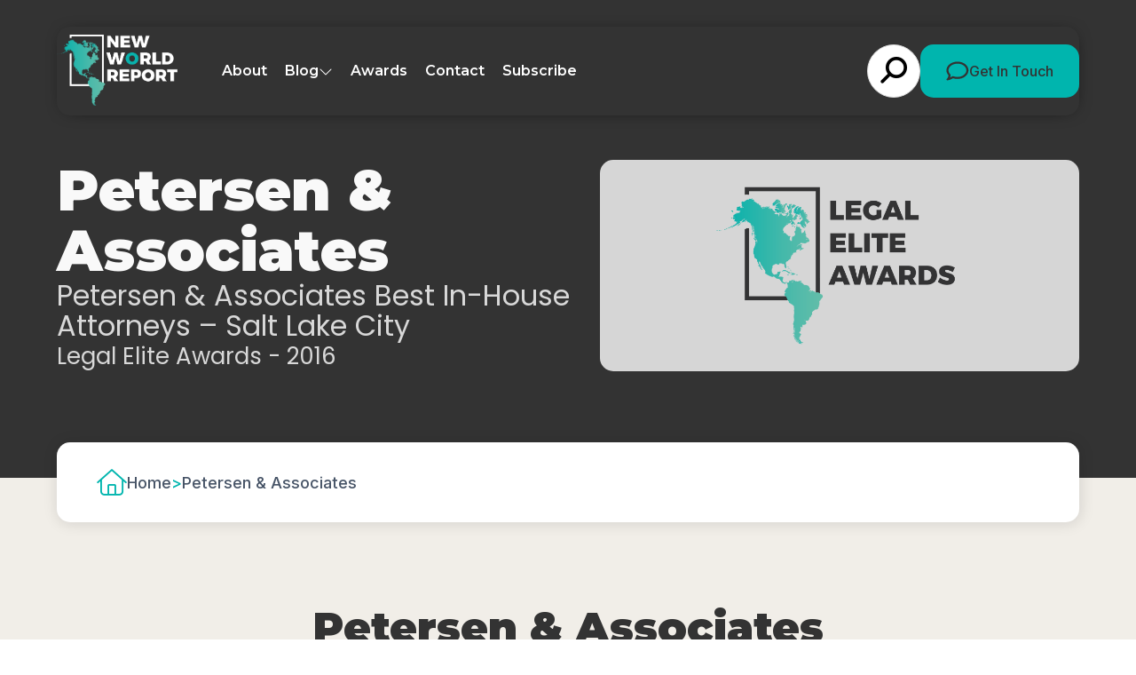

--- FILE ---
content_type: text/html; charset=UTF-8
request_url: https://newworldreport.digital/winners/2016-petersen-associates/
body_size: 11896
content:
<!doctype html>

<html lang="en-GB" >

<head>
	<meta name="viewport" content="width=device-width, initial-scale=1" />

	<meta name='robots' content='index, follow, max-image-preview:large, max-snippet:-1, max-video-preview:-1' />
	<style>img:is([sizes="auto" i], [sizes^="auto," i]) { contain-intrinsic-size: 3000px 1500px }</style>
	
	<!-- This site is optimized with the Yoast SEO plugin v26.7 - https://yoast.com/wordpress/plugins/seo/ -->
	<title>Petersen &#038; Associates (2016 Winner: Legal Elite Awards) - New World Report</title>
	<link rel="canonical" href="https://newworldreport.digital/winners/2016-petersen-associates/" />
	<meta property="og:locale" content="en_GB" />
	<meta property="og:type" content="article" />
	<meta property="og:title" content="Petersen &#038; Associates (2016 Winner: Legal Elite Awards) - New World Report" />
	<meta property="og:description" content="Petersen &#038; Associates Best In-House Attorneys &#8211; Salt Lake City" />
	<meta property="og:url" content="https://newworldreport.digital/winners/2016-petersen-associates/" />
	<meta property="og:site_name" content="New World Report" />
	<meta property="og:image" content="https://newworldreport.digital/wp-content/uploads/2025/01/og-image-nwr.jpg" />
	<meta property="og:image:width" content="1920" />
	<meta property="og:image:height" content="1080" />
	<meta name="twitter:card" content="summary_large_image" />
	<script type="application/ld+json" class="yoast-schema-graph">{"@context":"https://schema.org","@graph":[{"@type":"WebPage","@id":"https://newworldreport.digital/winners/2016-petersen-associates/","url":"https://newworldreport.digital/winners/2016-petersen-associates/","name":"Petersen & Associates - New World Report","isPartOf":{"@id":"https://newworldreport.digital/#website"},"datePublished":"2016-09-28T23:00:00+00:00","breadcrumb":{"@id":"https://newworldreport.digital/winners/2016-petersen-associates/#breadcrumb"},"inLanguage":"en-GB","potentialAction":[{"@type":"ReadAction","target":["https://newworldreport.digital/winners/2016-petersen-associates/"]}]},{"@type":"BreadcrumbList","@id":"https://newworldreport.digital/winners/2016-petersen-associates/#breadcrumb","itemListElement":[{"@type":"ListItem","position":1,"name":"Home","item":"https://newworldreport.digital/"},{"@type":"ListItem","position":2,"name":"Petersen &#038; Associates"}]},{"@type":"WebSite","@id":"https://newworldreport.digital/#website","url":"https://newworldreport.digital/","name":"New World Report","description":"","potentialAction":[{"@type":"SearchAction","target":{"@type":"EntryPoint","urlTemplate":"https://newworldreport.digital/?s={search_term_string}"},"query-input":{"@type":"PropertyValueSpecification","valueRequired":true,"valueName":"search_term_string"}}],"inLanguage":"en-GB"}]}</script>
	<!-- / Yoast SEO plugin. -->


<link rel='dns-prefetch' href='//static.addtoany.com' />
<link rel="alternate" type="application/rss+xml" title="New World Report &raquo; Feed" href="https://newworldreport.digital/feed/" />
<link rel='stylesheet' id='wp-block-library-css' href='https://newworldreport.digital/wp-includes/css/dist/block-library/style.min.css?ver=6.8.3' media='all' />
<style id='wp-block-library-theme-inline-css'>
.wp-block-audio :where(figcaption){color:#555;font-size:13px;text-align:center}.is-dark-theme .wp-block-audio :where(figcaption){color:#ffffffa6}.wp-block-audio{margin:0 0 1em}.wp-block-code{border:1px solid #ccc;border-radius:4px;font-family:Menlo,Consolas,monaco,monospace;padding:.8em 1em}.wp-block-embed :where(figcaption){color:#555;font-size:13px;text-align:center}.is-dark-theme .wp-block-embed :where(figcaption){color:#ffffffa6}.wp-block-embed{margin:0 0 1em}.blocks-gallery-caption{color:#555;font-size:13px;text-align:center}.is-dark-theme .blocks-gallery-caption{color:#ffffffa6}:root :where(.wp-block-image figcaption){color:#555;font-size:13px;text-align:center}.is-dark-theme :root :where(.wp-block-image figcaption){color:#ffffffa6}.wp-block-image{margin:0 0 1em}.wp-block-pullquote{border-bottom:4px solid;border-top:4px solid;color:currentColor;margin-bottom:1.75em}.wp-block-pullquote cite,.wp-block-pullquote footer,.wp-block-pullquote__citation{color:currentColor;font-size:.8125em;font-style:normal;text-transform:uppercase}.wp-block-quote{border-left:.25em solid;margin:0 0 1.75em;padding-left:1em}.wp-block-quote cite,.wp-block-quote footer{color:currentColor;font-size:.8125em;font-style:normal;position:relative}.wp-block-quote:where(.has-text-align-right){border-left:none;border-right:.25em solid;padding-left:0;padding-right:1em}.wp-block-quote:where(.has-text-align-center){border:none;padding-left:0}.wp-block-quote.is-large,.wp-block-quote.is-style-large,.wp-block-quote:where(.is-style-plain){border:none}.wp-block-search .wp-block-search__label{font-weight:700}.wp-block-search__button{border:1px solid #ccc;padding:.375em .625em}:where(.wp-block-group.has-background){padding:1.25em 2.375em}.wp-block-separator.has-css-opacity{opacity:.4}.wp-block-separator{border:none;border-bottom:2px solid;margin-left:auto;margin-right:auto}.wp-block-separator.has-alpha-channel-opacity{opacity:1}.wp-block-separator:not(.is-style-wide):not(.is-style-dots){width:100px}.wp-block-separator.has-background:not(.is-style-dots){border-bottom:none;height:1px}.wp-block-separator.has-background:not(.is-style-wide):not(.is-style-dots){height:2px}.wp-block-table{margin:0 0 1em}.wp-block-table td,.wp-block-table th{word-break:normal}.wp-block-table :where(figcaption){color:#555;font-size:13px;text-align:center}.is-dark-theme .wp-block-table :where(figcaption){color:#ffffffa6}.wp-block-video :where(figcaption){color:#555;font-size:13px;text-align:center}.is-dark-theme .wp-block-video :where(figcaption){color:#ffffffa6}.wp-block-video{margin:0 0 1em}:root :where(.wp-block-template-part.has-background){margin-bottom:0;margin-top:0;padding:1.25em 2.375em}
</style>
<style id='classic-theme-styles-inline-css'>
/*! This file is auto-generated */
.wp-block-button__link{color:#fff;background-color:#32373c;border-radius:9999px;box-shadow:none;text-decoration:none;padding:calc(.667em + 2px) calc(1.333em + 2px);font-size:1.125em}.wp-block-file__button{background:#32373c;color:#fff;text-decoration:none}
</style>
<link rel='stylesheet' id='twenty-twenty-one-custom-color-overrides-css' href='https://newworldreport.digital/wp-content/themes/nwr-current/assets/css/custom-color-overrides.css?ver=6.8.3' media='all' />
<style id='global-styles-inline-css'>
:root{--wp--preset--aspect-ratio--square: 1;--wp--preset--aspect-ratio--4-3: 4/3;--wp--preset--aspect-ratio--3-4: 3/4;--wp--preset--aspect-ratio--3-2: 3/2;--wp--preset--aspect-ratio--2-3: 2/3;--wp--preset--aspect-ratio--16-9: 16/9;--wp--preset--aspect-ratio--9-16: 9/16;--wp--preset--color--black: #000000;--wp--preset--color--cyan-bluish-gray: #abb8c3;--wp--preset--color--white: #ffffff;--wp--preset--color--pale-pink: #f78da7;--wp--preset--color--vivid-red: #cf2e2e;--wp--preset--color--luminous-vivid-orange: #ff6900;--wp--preset--color--luminous-vivid-amber: #fcb900;--wp--preset--color--light-green-cyan: #7bdcb5;--wp--preset--color--vivid-green-cyan: #00d084;--wp--preset--color--pale-cyan-blue: #8ed1fc;--wp--preset--color--vivid-cyan-blue: #0693e3;--wp--preset--color--vivid-purple: #9b51e0;--wp--preset--gradient--vivid-cyan-blue-to-vivid-purple: linear-gradient(135deg,rgba(6,147,227,1) 0%,rgb(155,81,224) 100%);--wp--preset--gradient--light-green-cyan-to-vivid-green-cyan: linear-gradient(135deg,rgb(122,220,180) 0%,rgb(0,208,130) 100%);--wp--preset--gradient--luminous-vivid-amber-to-luminous-vivid-orange: linear-gradient(135deg,rgba(252,185,0,1) 0%,rgba(255,105,0,1) 100%);--wp--preset--gradient--luminous-vivid-orange-to-vivid-red: linear-gradient(135deg,rgba(255,105,0,1) 0%,rgb(207,46,46) 100%);--wp--preset--gradient--very-light-gray-to-cyan-bluish-gray: linear-gradient(135deg,rgb(238,238,238) 0%,rgb(169,184,195) 100%);--wp--preset--gradient--cool-to-warm-spectrum: linear-gradient(135deg,rgb(74,234,220) 0%,rgb(151,120,209) 20%,rgb(207,42,186) 40%,rgb(238,44,130) 60%,rgb(251,105,98) 80%,rgb(254,248,76) 100%);--wp--preset--gradient--blush-light-purple: linear-gradient(135deg,rgb(255,206,236) 0%,rgb(152,150,240) 100%);--wp--preset--gradient--blush-bordeaux: linear-gradient(135deg,rgb(254,205,165) 0%,rgb(254,45,45) 50%,rgb(107,0,62) 100%);--wp--preset--gradient--luminous-dusk: linear-gradient(135deg,rgb(255,203,112) 0%,rgb(199,81,192) 50%,rgb(65,88,208) 100%);--wp--preset--gradient--pale-ocean: linear-gradient(135deg,rgb(255,245,203) 0%,rgb(182,227,212) 50%,rgb(51,167,181) 100%);--wp--preset--gradient--electric-grass: linear-gradient(135deg,rgb(202,248,128) 0%,rgb(113,206,126) 100%);--wp--preset--gradient--midnight: linear-gradient(135deg,rgb(2,3,129) 0%,rgb(40,116,252) 100%);--wp--preset--font-size--small: 13px;--wp--preset--font-size--medium: 20px;--wp--preset--font-size--large: 36px;--wp--preset--font-size--x-large: 42px;--wp--preset--spacing--20: 0.44rem;--wp--preset--spacing--30: 0.67rem;--wp--preset--spacing--40: 1rem;--wp--preset--spacing--50: 1.5rem;--wp--preset--spacing--60: 2.25rem;--wp--preset--spacing--70: 3.38rem;--wp--preset--spacing--80: 5.06rem;--wp--preset--shadow--natural: 6px 6px 9px rgba(0, 0, 0, 0.2);--wp--preset--shadow--deep: 12px 12px 50px rgba(0, 0, 0, 0.4);--wp--preset--shadow--sharp: 6px 6px 0px rgba(0, 0, 0, 0.2);--wp--preset--shadow--outlined: 6px 6px 0px -3px rgba(255, 255, 255, 1), 6px 6px rgba(0, 0, 0, 1);--wp--preset--shadow--crisp: 6px 6px 0px rgba(0, 0, 0, 1);}:where(.is-layout-flex){gap: 0.5em;}:where(.is-layout-grid){gap: 0.5em;}body .is-layout-flex{display: flex;}.is-layout-flex{flex-wrap: wrap;align-items: center;}.is-layout-flex > :is(*, div){margin: 0;}body .is-layout-grid{display: grid;}.is-layout-grid > :is(*, div){margin: 0;}:where(.wp-block-columns.is-layout-flex){gap: 2em;}:where(.wp-block-columns.is-layout-grid){gap: 2em;}:where(.wp-block-post-template.is-layout-flex){gap: 1.25em;}:where(.wp-block-post-template.is-layout-grid){gap: 1.25em;}.has-black-color{color: var(--wp--preset--color--black) !important;}.has-cyan-bluish-gray-color{color: var(--wp--preset--color--cyan-bluish-gray) !important;}.has-white-color{color: var(--wp--preset--color--white) !important;}.has-pale-pink-color{color: var(--wp--preset--color--pale-pink) !important;}.has-vivid-red-color{color: var(--wp--preset--color--vivid-red) !important;}.has-luminous-vivid-orange-color{color: var(--wp--preset--color--luminous-vivid-orange) !important;}.has-luminous-vivid-amber-color{color: var(--wp--preset--color--luminous-vivid-amber) !important;}.has-light-green-cyan-color{color: var(--wp--preset--color--light-green-cyan) !important;}.has-vivid-green-cyan-color{color: var(--wp--preset--color--vivid-green-cyan) !important;}.has-pale-cyan-blue-color{color: var(--wp--preset--color--pale-cyan-blue) !important;}.has-vivid-cyan-blue-color{color: var(--wp--preset--color--vivid-cyan-blue) !important;}.has-vivid-purple-color{color: var(--wp--preset--color--vivid-purple) !important;}.has-black-background-color{background-color: var(--wp--preset--color--black) !important;}.has-cyan-bluish-gray-background-color{background-color: var(--wp--preset--color--cyan-bluish-gray) !important;}.has-white-background-color{background-color: var(--wp--preset--color--white) !important;}.has-pale-pink-background-color{background-color: var(--wp--preset--color--pale-pink) !important;}.has-vivid-red-background-color{background-color: var(--wp--preset--color--vivid-red) !important;}.has-luminous-vivid-orange-background-color{background-color: var(--wp--preset--color--luminous-vivid-orange) !important;}.has-luminous-vivid-amber-background-color{background-color: var(--wp--preset--color--luminous-vivid-amber) !important;}.has-light-green-cyan-background-color{background-color: var(--wp--preset--color--light-green-cyan) !important;}.has-vivid-green-cyan-background-color{background-color: var(--wp--preset--color--vivid-green-cyan) !important;}.has-pale-cyan-blue-background-color{background-color: var(--wp--preset--color--pale-cyan-blue) !important;}.has-vivid-cyan-blue-background-color{background-color: var(--wp--preset--color--vivid-cyan-blue) !important;}.has-vivid-purple-background-color{background-color: var(--wp--preset--color--vivid-purple) !important;}.has-black-border-color{border-color: var(--wp--preset--color--black) !important;}.has-cyan-bluish-gray-border-color{border-color: var(--wp--preset--color--cyan-bluish-gray) !important;}.has-white-border-color{border-color: var(--wp--preset--color--white) !important;}.has-pale-pink-border-color{border-color: var(--wp--preset--color--pale-pink) !important;}.has-vivid-red-border-color{border-color: var(--wp--preset--color--vivid-red) !important;}.has-luminous-vivid-orange-border-color{border-color: var(--wp--preset--color--luminous-vivid-orange) !important;}.has-luminous-vivid-amber-border-color{border-color: var(--wp--preset--color--luminous-vivid-amber) !important;}.has-light-green-cyan-border-color{border-color: var(--wp--preset--color--light-green-cyan) !important;}.has-vivid-green-cyan-border-color{border-color: var(--wp--preset--color--vivid-green-cyan) !important;}.has-pale-cyan-blue-border-color{border-color: var(--wp--preset--color--pale-cyan-blue) !important;}.has-vivid-cyan-blue-border-color{border-color: var(--wp--preset--color--vivid-cyan-blue) !important;}.has-vivid-purple-border-color{border-color: var(--wp--preset--color--vivid-purple) !important;}.has-vivid-cyan-blue-to-vivid-purple-gradient-background{background: var(--wp--preset--gradient--vivid-cyan-blue-to-vivid-purple) !important;}.has-light-green-cyan-to-vivid-green-cyan-gradient-background{background: var(--wp--preset--gradient--light-green-cyan-to-vivid-green-cyan) !important;}.has-luminous-vivid-amber-to-luminous-vivid-orange-gradient-background{background: var(--wp--preset--gradient--luminous-vivid-amber-to-luminous-vivid-orange) !important;}.has-luminous-vivid-orange-to-vivid-red-gradient-background{background: var(--wp--preset--gradient--luminous-vivid-orange-to-vivid-red) !important;}.has-very-light-gray-to-cyan-bluish-gray-gradient-background{background: var(--wp--preset--gradient--very-light-gray-to-cyan-bluish-gray) !important;}.has-cool-to-warm-spectrum-gradient-background{background: var(--wp--preset--gradient--cool-to-warm-spectrum) !important;}.has-blush-light-purple-gradient-background{background: var(--wp--preset--gradient--blush-light-purple) !important;}.has-blush-bordeaux-gradient-background{background: var(--wp--preset--gradient--blush-bordeaux) !important;}.has-luminous-dusk-gradient-background{background: var(--wp--preset--gradient--luminous-dusk) !important;}.has-pale-ocean-gradient-background{background: var(--wp--preset--gradient--pale-ocean) !important;}.has-electric-grass-gradient-background{background: var(--wp--preset--gradient--electric-grass) !important;}.has-midnight-gradient-background{background: var(--wp--preset--gradient--midnight) !important;}.has-small-font-size{font-size: var(--wp--preset--font-size--small) !important;}.has-medium-font-size{font-size: var(--wp--preset--font-size--medium) !important;}.has-large-font-size{font-size: var(--wp--preset--font-size--large) !important;}.has-x-large-font-size{font-size: var(--wp--preset--font-size--x-large) !important;}
:where(.wp-block-post-template.is-layout-flex){gap: 1.25em;}:where(.wp-block-post-template.is-layout-grid){gap: 1.25em;}
:where(.wp-block-columns.is-layout-flex){gap: 2em;}:where(.wp-block-columns.is-layout-grid){gap: 2em;}
:root :where(.wp-block-pullquote){font-size: 1.5em;line-height: 1.6;}
</style>
<link rel='stylesheet' id='twenty-twenty-one-style-css' href='https://newworldreport.digital/wp-content/themes/nwr-current/style.css?ver=6.8.3' media='all' />
<link rel='stylesheet' id='twenty-twenty-one-print-style-css' href='https://newworldreport.digital/wp-content/themes/nwr-current/assets/css/print.css?ver=6.8.3' media='print' />
<link rel='stylesheet' id='addtoany-css' href='https://newworldreport.digital/wp-content/plugins/add-to-any/addtoany.min.css?ver=1.16' media='all' />
<script id="addtoany-core-js-before">
window.a2a_config=window.a2a_config||{};a2a_config.callbacks=[];a2a_config.overlays=[];a2a_config.templates={};a2a_localize = {
	Share: "Share",
	Save: "Save",
	Subscribe: "Subscribe",
	Email: "Email",
	Bookmark: "Bookmark",
	ShowAll: "Show All",
	ShowLess: "Show less",
	FindServices: "Find service(s)",
	FindAnyServiceToAddTo: "Instantly find any service to add to",
	PoweredBy: "Powered by",
	ShareViaEmail: "Share via email",
	SubscribeViaEmail: "Subscribe via email",
	BookmarkInYourBrowser: "Bookmark in your browser",
	BookmarkInstructions: "Press Ctrl+D or \u2318+D to bookmark this page",
	AddToYourFavorites: "Add to your favourites",
	SendFromWebOrProgram: "Send from any email address or email program",
	EmailProgram: "Email program",
	More: "More&#8230;",
	ThanksForSharing: "Thanks for sharing!",
	ThanksForFollowing: "Thanks for following!"
};

a2a_config.icon_color="#00b4ad";
</script>
<script defer src="https://static.addtoany.com/menu/page.js" id="addtoany-core-js"></script>
<script src="https://newworldreport.digital/wp-includes/js/jquery/jquery.min.js?ver=3.7.1" id="jquery-core-js"></script>
<script src="https://newworldreport.digital/wp-includes/js/jquery/jquery-migrate.min.js?ver=3.4.1" id="jquery-migrate-js"></script>
<script defer src="https://newworldreport.digital/wp-content/plugins/add-to-any/addtoany.min.js?ver=1.1" id="addtoany-jquery-js"></script>
<script src="https://newworldreport.digital/wp-content/plugins/davina-response/public/js/davina-response-public.js?ver=1.12.0" id="davina-response-js"></script>
        <!-- AI Global Media - Global Core Code -->
    <script>
        window.aigm_core_loaded = false;
        window.aigm_core_loaded_events = [];
        window.onAIGMCoreLoaded = (callback) => {
            if(window.aigm_core_loaded) { callback(); return; }
            window.aigm_core_loaded_events.push(callback);
        };
    </script>
    <link href="https://production.aiglobalmedia.net/assets/ai-global-media-core/public/core.min.css?v=1.2" rel="preload stylesheet" as="style" type="text/css">
    <script src="https://production.aiglobalmedia.net/assets/ai-global-media-core/public/core.min.js?v=1.2" async></script>
	<link rel="preconnect" href="https://fonts.googleapis.com">
<link rel="preconnect" href="https://fonts.gstatic.com" crossorigin>
<link rel="preconnect" href="https://fonts.googleapis.com">
<link rel="preconnect" href="https://fonts.gstatic.com" crossorigin>
<link href="https://fonts.googleapis.com/css2?family=DM+Sans:opsz@9..40&display=swap" rel="stylesheet">


<link rel="preconnect" href="https://fonts.googleapis.com">
<link rel="preconnect" href="https://fonts.gstatic.com" crossorigin>
<link href="https://fonts.googleapis.com/css2?family=Inter:wght@100;300;500;700;900&display=swap" rel="stylesheet">

<link href="https://fonts.cdnfonts.com/css/nexa-bold" rel="stylesheet">

<link rel="preconnect" href="https://fonts.googleapis.com">
<link rel="preconnect" href="https://fonts.gstatic.com" crossorigin>
<link href="https://fonts.googleapis.com/css2?family=Poppins:wght@100;200;300;400;500;600;700;800;900&display=swap"
    rel="stylesheet">

<link rel="preconnect" href="https://fonts.googleapis.com">
<link rel="preconnect" href="https://fonts.gstatic.com" crossorigin>
<link href="https://fonts.googleapis.com/css2?family=Montserrat:ital,wght@0,100..900;1,100..900&display=swap"
    rel="stylesheet">	<link rel="stylesheet"
		href="/wp-content/themes/nwr-current/style-custom.css?v=1768482050"
		media="all">
	<lin deferk rel="stylesheet" href="https://cdnjs.cloudflare.com/ajax/libs/slick-carousel/1.8.1/slick.min.css"
		integrity="sha512-yHknP1/AwR+yx26cB1y0cjvQUMvEa2PFzt1c9LlS4pRQ5NOTZFWbhBig+X9G9eYW/8m0/4OXNx8pxJ6z57x0dw=="
		crossorigin="anonymous" referrerpolicy="no-referrer" />

	<link rel="stylesheet" href="https://cdn.jsdelivr.net/gh/AIGlobalMedia/AIGM-UX-Kit/font-awesome-icons/font-awesome.min.css">
	
    <!-- Google Tag Manager -->
    <script>(function(w,d,s,l,i){w[l]=w[l]||[];w[l].push({'gtm.start':
    new Date().getTime(),event:'gtm.js'});var f=d.getElementsByTagName(s)[0],
    j=d.createElement(s),dl=l!='dataLayer'?'&l='+l:'';j.async=true;j.src=
    'https://www.googletagmanager.com/gtm.js?id='+i+dl;f.parentNode.insertBefore(j,f);
    })(window,document,'script','dataLayer','GTM-5TZVTL2');</script>
    <!-- End Google Tag Manager -->

	<!-- Google tag (gtag.js) -->
	<script>
		window.dataLayer = window.dataLayer || [];
		function gtag() { dataLayer.push(arguments); }
		//gtag('js', new Date());
		//gtag('config', 'G-ZSCYW1TDBT');
		//gtag("consent", "default", {
		//	ad_storage: "denied",
		//	ad_user_data: "denied",
		//	ad_personalization: "denied",
		//	analytics_storage: "denied",
		//	functionality_storage: "denied",
		//	personalization_storage: "denied",
		//	security_storage: "granted",
		//	wait_for_update: 2000
		//});
		//gtag("set", "ads_data_redaction", true);
		//gtag("set", "url_passthrough", true);
	</script>

    <!-- Start cookieyes banner -->
    <!--<script id="cookieyes" type="text/javascript" src="https://cdn-cookieyes.com/client_data/79f8ab7a4ba1cf3c3ae1e382/script.js"></script>-->
    <!-- End cookieyes banner -->

    <!--<script src="https://cdn-eu.pagesense.io/js/aiglobal/a9714071dca1478c83b1ef0b6f07fd49.js"></script>-->
</head>

<body class="wp-singular winners-template-default single single-winners postid-2576 wp-embed-responsive wp-theme-nwr-current is-light-theme no-js singular has-main-navigation">
	    <noscript id="aigm-js-noscript-warning">
        <div style="position: fixed; bottom: 0px; left: 0px; z-index: 500; background: red; width: 100%; padding: 16px 20px; text-align: center; color: #fff; font-weight: 600; font-size: 18px;">
            <span>Please enable JavaScript in your web browser settings, under the site permissions section to unlock full site functionality.</span> 
            <a href="https://www.enable-javascript.com/" target="_blank" rel="nofollow" style="color: #ffc9c9; text-decoration: underline; text-underline-offset: 0px; text-underline-position: under; text-decoration-color: rgb(255 255 255 / 50%);">Click here for help.</a>
        </div>
    </noscript>

    <!-- Google Tag Manager (noscript) -->
    <noscript><iframe src="https://www.googletagmanager.com/ns.html?id=GTM-5TZVTL2"
    height="0" width="0" style="display:none;visibility:hidden"></iframe></noscript>
    <!-- End Google Tag Manager (noscript) -->

	<div id="page" class="site">
		<header class="main-header">
			<div class="hero-header">
				<div class="hero-header-inner">
					<a class="animate__animated fade-left fade-init" href="https://newworldreport.digital/"><img
							class="site-logo"
							src="https://newworldreport.digital/wp-content/themes/nwr-current/assets/images/nwr-logov2.png"
							alt="NWR website logo"></a>
					<div class="menu animate__animated fade-in fade-init">
						<ul>
							<li class="menu-item"><a
									href="https://newworldreport.digital/about-us">About</a></li>
							<li class="cat-submenu-toggle menu-item blog">
								<p>Blog</p>
								<i class="fa-light fa-chevron-down"></i>
							</li>
							<li class="menu-item"><a
									href="https://newworldreport.digital/awards">Awards</a></li>
							<li class="menu-item"><a
									href="https://newworldreport.digital/contact-us">Contact</a>
							</li>
							<li class="menu-item"><a
									href="https://newworldreport.digital/subscribe">Subscribe</a>
							</li>
						</ul>
						<div class="header-right animate__animated fade-right fade-init">
							<form role="search" method="get" class="search-form"
								action="https://newworldreport.digital/">
								<div class="input-group search-group">
									<input type="text" class="form-control search-control" name="s"
										placeholder="Type something..." value="">
									<div class="overlay"></div>
									<i class="fas fa-search"></i>
								</div>
							</form>
							<a class="main-cta" href="https://newworldreport.digital/contact-us">
								<svg xmlns="http://www.w3.org/2000/svg" width="26" height="22" viewBox="0 0 26 22"
									fill="none">
									<path
										d="M6.40468 17.2374C7.03008 16.7969 7.8397 16.6845 8.5669 16.9375C9.85162 17.3873 11.2915 17.645 12.8235 17.645C18.8689 17.645 22.9073 13.873 22.9073 10.1478C22.9073 6.4226 18.8689 2.65054 12.8235 2.65054C6.77798 2.65054 2.73958 6.4226 2.73958 10.1478C2.73958 11.6472 3.34074 13.0905 4.47032 14.3275C4.88725 14.782 5.09087 15.3818 5.04239 15.991C4.97452 16.8391 4.76605 17.6169 4.49456 18.3057C5.31873 17.9356 6.0023 17.5232 6.40468 17.2421V17.2374ZM1.44032 19.1398C1.52758 19.0133 1.61 18.8868 1.68756 18.7603C2.17237 17.9824 2.63293 16.9609 2.72504 15.8129C1.27063 14.215 0.412536 12.2611 0.412536 10.1478C0.412536 4.76383 5.96836 0.401367 12.8235 0.401367C19.6786 0.401367 25.2344 4.76383 25.2344 10.1478C25.2344 15.5318 19.6786 19.8942 12.8235 19.8942C11.0248 19.8942 9.31834 19.5943 7.77667 19.0555C7.19976 19.4631 6.25924 20.0207 5.1442 20.4893C4.41215 20.7986 3.57829 21.0797 2.71534 21.2437C2.67656 21.2531 2.63777 21.2578 2.59899 21.2672C2.38568 21.3046 2.17721 21.3374 1.95905 21.3562C1.94936 21.3562 1.93481 21.3609 1.92512 21.3609C1.67787 21.3843 1.43062 21.3984 1.18337 21.3984C0.868249 21.3984 0.587064 21.2156 0.465864 20.9345C0.344663 20.6533 0.412536 20.3347 0.630696 20.1191C0.829465 19.9223 1.00884 19.7115 1.17852 19.4866C1.26094 19.3788 1.33851 19.271 1.41123 19.1632C1.41607 19.1539 1.42092 19.1492 1.42577 19.1398H1.44032Z"
										fill="#333333" />
								</svg>
								Get In Touch</a>
						</div>
					</div>

				</div>
			</div>

			<div class="header-nav-items">
				<div class="burger-menu">
					<label for="">
						<input type="checkbox" id="check" />
						<span></span>
						<span></span>
						<span></span>
					</label>
					<p>Menu</p>
				</div>
			</div>



			<div class="submenu">
				<div class="submenu-inner">
					<div class="submenu-list">
						<div>
							<p class="submenu-title">Browse By Category</p>
							<a class="main-cta" href="https://newworldreport.digital/news">Visit Blog
								Page</a>
						</div>
						<ul>
																<li class="category-nav-item">
										<div class="overlay"></div>
										<img class="cat-nav-image"
											src="https://newworldreport.digital/wp-content/themes/nwr-current/assets/images/south-cat.jpg"
											alt="Category background images" loading="lazy">
										<div class="cat-nav-text">
											<a class="submenu-links" href="https://newworldreport.digital/category/south-america-caribbean-business-news/">
												South America &amp; Caribbean Business News											</a>
											<a class="outline-cta cat-cta" href="https://newworldreport.digital/category/south-america-caribbean-business-news/">View
												All</a>
										</div>
									</li>
																		<li class="category-nav-item">
										<div class="overlay"></div>
										<img class="cat-nav-image"
											src="https://newworldreport.digital/wp-content/themes/nwr-current/assets/images/mexican-cat.jpg"
											alt="Category background images" loading="lazy">
										<div class="cat-nav-text">
											<a class="submenu-links" href="https://newworldreport.digital/category/mexico-business-news/">
												Mexico Business News											</a>
											<a class="outline-cta cat-cta" href="https://newworldreport.digital/category/mexico-business-news/">View
												All</a>
										</div>
									</li>
																		<li class="category-nav-item">
										<div class="overlay"></div>
										<img class="cat-nav-image"
											src="https://newworldreport.digital/wp-content/themes/nwr-current/assets/images/usa-cat.jpg"
											alt="Category background images" loading="lazy">
										<div class="cat-nav-text">
											<a class="submenu-links" href="https://newworldreport.digital/category/us-business-news/">
												U.S. Business News											</a>
											<a class="outline-cta cat-cta" href="https://newworldreport.digital/category/us-business-news/">View
												All</a>
										</div>
									</li>
																		<li class="category-nav-item">
										<div class="overlay"></div>
										<img class="cat-nav-image"
											src="https://newworldreport.digital/wp-content/themes/nwr-current/assets/images/canadian-cat.jpg"
											alt="Category background images" loading="lazy">
										<div class="cat-nav-text">
											<a class="submenu-links" href="https://newworldreport.digital/category/canadian-business-news/">
												Canadian Business News											</a>
											<a class="outline-cta cat-cta" href="https://newworldreport.digital/category/canadian-business-news/">View
												All</a>
										</div>
									</li>
															</ul>
					</div>
				</div>
			</div>
		</header>

		<div class="mobile-menu">
			<div class="mobile-menu-inner">
				<a href="https://newworldreport.digital/"><img
						src="https://newworldreport.digital/wp-content/themes/nwr-current/assets/images/nwr-logo.png"
						alt="NWR website logo"></a>
				<ul>
					<div class="mobile-menu-list-container">
						<div class="mobile-menu-nav-item">
							<div class="mobile-menu-item mpobi" data-menu="about">
								<p>About</p>
								<button class="mobile-expand" data-menu="about"><i class="fas fa-plus"></i></button>
							</div>
						</div>
						<div class="mobile-menu-list" data-menu="about">
							<a href="https://newworldreport.digital/about-us">About Us</a>
							<a href="https://newworldreport.digital/contact-us">Contact Us</a>
							<a href="https://newworldreport.digital/subscribe">Subscribe</a>
							<a href="https://www.lux-review.com/advertise-with-us/">Advertise With Us</a>
						</div>
					</div>
					<div class="mobile-menu-list-container">
						<div class="mobile-menu-nav-item">
							<div class="mobile-menu-item" data-menu="blog">
								<p>Blog</p><button class="mobile-expand" data-menu="blog"><i
										class="fas fa-plus"></i></button>
							</div>
						</div>
						<div class="mobile-menu-list" data-menu="blog">
							<a href="https://newworldreport.digital/news">
								<p class="main-nav-item">Visit The Articles Page</p>
							</a>
																																																																				<a href="https://newworldreport.digital/category/south-america-caribbean-business-news/">
										<p>
											South America &amp; Caribbean Business News										</p>
									</a>
																		<a href="https://newworldreport.digital/category/mexico-business-news/">
										<p>
											Mexico Business News										</p>
									</a>
																		<a href="https://newworldreport.digital/category/us-business-news/">
										<p>
											U.S. Business News										</p>
									</a>
																		<a href="https://newworldreport.digital/category/canadian-business-news/">
										<p>
											Canadian Business News										</p>
									</a>
															</div>
					</div>

					<div class="mobile-menu-list-container">
						<div class="mobile-menu-nav-item">
							<div class="mobile-menu-item" data-menu="awards">
								<p>Awards</p><button class="mobile-expand" data-menu="awards"><i
										class="fas fa-plus"></i></button>
							</div>
						</div>
						<div class="mobile-menu-list" data-menu="awards">
							<a href="https://newworldreport.digital/awards">
								<p class="main-nav-item">Visit The Awards Page</p>
							</a>
																<a href="https://newworldreport.digital/awards/california-business-awards/">
										<p>
											California Business Awards										</p>
									</a>
																		<a href="https://newworldreport.digital/awards/mountain-state-awards/">
										<p>
											Mountain State Awards										</p>
									</a>
																		<a href="https://newworldreport.digital/awards/southern-states-business-awards/">
										<p>
											Southern States Business Awards										</p>
									</a>
																		<a href="https://newworldreport.digital/awards/midwest-usa-business-awards/">
										<p>
											Midwest USA Business Awards										</p>
									</a>
																		<a href="https://newworldreport.digital/awards/software-and-technology-awards/">
										<p>
											Software and Technology Awards										</p>
									</a>
															</div>
					</div>
				</ul>
				<div class="footer-terms header-footer">
					<div class="footer-terms-inner">
						<div class="footer-terms-logo">
							<p class="small-footer-text header-text"> Copyright 2024. All Rights Reserved.</p>
						</div>
						<div class="terms-terms">
							<a class="small-footer-text header-text"
								href="https://newworldreport.digital/terms-conditions-of-sale">Terms of
								sale</a>
							<a class="small-footer-text header-text"
								href="https://newworldreport.digital/website-terms-of-use">Terms of Use</a>
							<a class="small-footer-text header-text"
								href="https://newworldreport.digital/privacy-policy">Privacy Policy</a>

							<a class="small-footer-text header-text"
								href="https://newworldreport.digital/cookie-policy">Cookie Policy</a>
							<a class="small-footer-text header-text"
								href="https://newworldreport.digital/advertise-with-us">Advertise with us</a>

						</div>

					</div>
				</div>
			</div>
		</div>

		<div id="content" class="site-content">
			<div id="primary" class="content-area">
				<main id="main" class="site-main">
					<!-- <div class="btt">
    <div class="btt-btn">
        <p>Back to Top</p>
        <svg xmlns="http://www.w3.org/2000/svg" width="35" height="35" viewBox="0 0 35 35" fill="none">
            <rect x="0.20874" y="0.10498" width="34.7422" height="34.7422" fill="#E66E0E"/>
            <path d="M17.5798 26.4799V8.47217" stroke="#FCFCFF" stroke-width="2" stroke-linecap="round" stroke-linejoin="round"/>
            <path d="M12.6199 13.4321L17.5798 8.47217L22.5398 13.4321" stroke="#FCFCFF" stroke-width="2" stroke-linecap="round" stroke-linejoin="round"/>
        </svg>
    </div>
    
</div> -->

					<script>
						document.addEventListener('DOMContentLoaded', () => {
							highlightActiveNavItem();
						});

						function getCurrentUrlPath() {
							return window.location.pathname;
						}

						function highlightActiveNavItem() {
							const currentPath = getCurrentUrlPath();
							const navItems = document.querySelectorAll('.menu-item');
							navItems.forEach(navItem => {
								const link = navItem.querySelector('a');
								if (link) {
									const linkPath = new URL(link.href).pathname;
									if (linkPath === currentPath) {
										navItem.classList.add('active');
									}
								}
							});
						}
					</script>
<div class="hero-section-posts winner-single">
        <div class="hero-section-posts-inner award-single">
        <div class="hero-section-posts-text winner-single fade-init fade-right animate__faster">
            <h1>
                Petersen &#038; Associates            </h1>
            <p class="winner-excerpt">
                Petersen &#038; Associates Best In-House Attorneys &#8211; Salt Lake City            </p>
            <p class="winner-award">
                Legal Elite Awards - 2016            </p>
        </div>
        <img src="https://newworldreport.digital/wp-content/uploads/2023/08/Legal-Elite-Award-logo-1.png" alt="">
    </div>
</div>

<div class="award-post-main winner-page">
    <div class="breadcrumbs">
        <p class="main-breadcrumb"><i class="fa-light fa-house"></i><span><span><a class="mainlink" href="https://newworldreport.digital/">Home</a></span> &gt; <span class="breadcrumb_last" aria-current="page">Petersen &#038; Associates</span></span></p>    </div>
    <div class="award-post-main-inner single-winner-main-inner">

        <div class="single-winner-section">
            <div class="single-winner-content">
                <p class="winner-post-title">
                    Petersen &#038; Associates                </p>

                <p class="award-post-sub-title">
                    Legal Elite Awards                     - 2016                </p>
                <p class="fade-init fade-left animate__animated single-winner-subtitle" data-delay="200">
                    <div class="columnsize mastercolumn4"><div class="inner"><div class="templatefull column4 noblocksort last"><div class="templateblock blockw4 last"><div class="templateelement emailelm colw4 last"><div class="elmcontainer text"><div class="textelm"><h2>Petersen & Associates</h2><h2><span class="colour1">Best In-House Attorneys - Salt Lake City </span></h2><p></p></div></div></div></div></div></div></div>                </p>
                <div class="single-winner-desc" data-delay="200">
                                    </div>
                            </div>
            <div class="single-winner-image">
                <style>.single-winner-image { display: none; } .single-winner-content{ align-items: center;width: 100%; } .single-winner-desc{text-align: center} .winner-post-title{text-align: center}</style>            </div>
        </div>
    </div>

</div>

<!-- No available adverts -->
</main>
</div>
</div>

<footer id="colophon" class="site-footer">

	<div class="footer-section">
		<div class="footer-inner">
			<div class="footer-header">
				<a href="https://newworldreport.digital/"><img class="site-logo"
						src="https://newworldreport.digital/wp-content/themes/nwr-current/assets/images/nwr-logov2.png"
						alt="Lux Website Logo"></a>
				<div class="footer-header-inner">
					<ul>
						<li><a href="https://newworldreport.digital/">Home</a></li>
						<li><a href="https://newworldreport.digital/about-us">About</a></li>
						<li><a href="https://newworldreport.digital/news">Blog</a></li>
						<li><a href="https://newworldreport.digital/awards">Awards</a></li>
						<li><a href="https://newworldreport.digital/contact-us">Contact</a></li>
					</ul>
					<a class="main-cta full-cta"
						href="https://newworldreport.digital/subscribe">Subscribe</a>
				</div>
			</div>
			<br>
			<br>
			<div class="footer-footer">
				<div class="footer-subscribe">
					<div class="footer-text-section">
						<a href="/issues/NWR-media-pack/">
							<img src="/issues/NWR-media-pack/files/assets/cover300.jpg"
								alt="Media Pack">
						</a>
						<div class="footer-text">
							<p>New World Report is an insightful and informative business news platform providing
								readers
								throughout the Americas with business advice to aid business progress, success stories
								aimed
								to
								inspire and trends and innovations to support business growth and continuity. </p>
							<div class="footer-svgs">
								<a href="https://www.facebook.com/NewWorldReport">
									<svg xmlns="http://www.w3.org/2000/svg" width="39" height="38" viewBox="0 0 39 38"
										fill="none">
										<path
											d="M34.4653 0.0600586H4.13239C3.03538 0.0600586 1.98329 0.487314 1.20759 1.24783C0.431881 2.00835 -0.00390625 3.03984 -0.00390625 4.11537L-0.00390625 33.8544C-0.00390625 34.9299 0.431881 35.9614 1.20759 36.7219C1.98329 37.4824 3.03538 37.9097 4.13239 37.9097H15.9596V25.0416H10.5307V18.9849H15.9596V14.3686C15.9596 9.11777 19.148 6.21738 24.0314 6.21738C26.3702 6.21738 28.8158 6.62629 28.8158 6.62629V11.7799H26.1211C23.4662 11.7799 22.638 13.3953 22.638 15.0521V18.9849H28.565L27.6171 25.0416H22.638V37.9097H34.4653C35.5623 37.9097 36.6144 37.4824 37.3901 36.7219C38.1658 35.9614 38.6016 34.9299 38.6016 33.8544V4.11537C38.6016 3.03984 38.1658 2.00835 37.3901 1.24783C36.6144 0.487314 35.5623 0.0600586 34.4653 0.0600586Z"
											fill="white" />
									</svg>
								</a>
								<a href="https://www.linkedin.com/company/new-world-report/">
									<svg xmlns="http://www.w3.org/2000/svg" width="40" height="38" viewBox="0 0 40 38"
										fill="none">
										<path
											d="M36.8816 0.0600586H3.1077C1.56013 0.0600586 0.302734 1.2851 0.302734 2.78895V35.1808C0.302734 36.6846 1.56013 37.9097 3.1077 37.9097H36.8816C38.4291 37.9097 39.6953 36.6846 39.6953 35.1808V2.78895C39.6953 1.2851 38.4291 0.0600586 36.8816 0.0600586ZM12.2084 32.5026H6.36989V14.4395H12.2172V32.5026H12.2084ZM9.28917 11.9725C7.41626 11.9725 5.90387 10.5109 5.90387 8.71985C5.90387 6.92875 7.41626 5.46715 9.28917 5.46715C11.1533 5.46715 12.6745 6.92875 12.6745 8.71985C12.6745 10.5194 11.1621 11.9725 9.28917 11.9725ZM34.0942 32.5026H28.2556V23.7161C28.2556 21.6208 28.2117 18.9257 25.2221 18.9257C22.1797 18.9257 21.7137 21.2068 21.7137 23.564V32.5026H15.8751V14.4395H21.4762V16.9065H21.5554C22.338 15.4872 24.246 13.9918 27.0862 13.9918C32.9951 13.9918 34.0942 17.7345 34.0942 22.6009V32.5026Z"
											fill="white" />
									</svg>
								</a>
								<a href="https://x.com/_NewWorldReport">
									<svg xmlns="http://www.w3.org/2000/svg" width="43" height="38" viewBox="0 0 43 38"
										fill="none">
										<path
											d="M33.5217 0.0600586H39.9452L25.9153 16.0916L42.42 37.9097H29.5001L19.3736 24.6805L7.8003 37.9097H1.36769L16.3711 20.7591L0.548828 0.0600586H13.7962L22.9401 12.1519L33.5217 0.0600586ZM31.2652 34.0701H34.8227L11.8582 3.69944H8.03686L31.2652 34.0701Z"
											fill="white" />
									</svg>
								</a>
							</div>
						</div>
					</div>
				</div>
				<div class="footer-lists">
					<div class="footer-list">

						<p class="footer-title">Articles</p>
														<a href="https://newworldreport.digital/most-innovative-private-market-investment-company-2024/" data-delay="">
									Most Innovative Private Market Investment&hellip;								</a>
																<a href="https://newworldreport.digital/money-experts-reveal-how-to-prevent-financial-stress-following-donald-trumps-victory/" data-delay="">
									Money Experts Reveal How to&hellip;								</a>
																<a href="https://newworldreport.digital/hsbc-uk-data-highlights-strength-of-uk-us-business-corridor/" data-delay="">
									HSBC UK Data Highlights Strength&hellip;								</a>
																<a href="https://newworldreport.digital/antigua-investment-opportunity-luxury-turnkey-villas-launched-at-pearns-point/" data-delay="">
									Antigua Investment Opportunity: Luxury Turnkey&hellip;								</a>
																<a href="https://newworldreport.digital/masdar-accelerates-u-s-renewables-expansion-closes-acquisition-of-50-stake-in-terra-gen/" data-delay="">
									Masdar Accelerates U.S. Renewables Expansion&hellip;								</a>
													</div>
					<div class="footer-list">
						<p class="footer-title">Awards</p>
														<a href="https://newworldreport.digital/awards/california-business-awards/" data-delay="">
									California Business Awards								</a>
																<a href="https://newworldreport.digital/awards/mountain-state-awards/" data-delay="">
									Mountain State Awards								</a>
																<a href="https://newworldreport.digital/awards/southern-states-business-awards/" data-delay="">
									Southern States Business Awards								</a>
																<a href="https://newworldreport.digital/awards/midwest-usa-business-awards/" data-delay="">
									Midwest USA Business Awards								</a>
																<a href="https://newworldreport.digital/awards/software-and-technology-awards/" data-delay="">
									Software and Technology Awards								</a>
													</div>
				</div>
			</div>
		</div>

	</div>
	<div class="footer-terms">
		<div class="footer-terms-inner">
			<div class="footer-terms-logo">
				<p class="small-footer-text"> &copy; 2026 New World Report. All Rights Reserved.</p>
			</div>
			<div class="terms-terms">
				<a class="small-footer-text" href="https://newworldreport.digital/terms-conditions-of-sale">Terms
					of
					sale</a>
				<a class="small-footer-text" href="https://newworldreport.digital/website-terms-of-use">Terms of
					Use</a>
				<a class="small-footer-text" href="https://newworldreport.digital/privacy-policy">Privacy
					Policy</a>
				<a class="small-footer-text" href="https://newworldreport.digital/advertise-with-us">Advertise
					with us</a>
				<a class="small-footer-text" href="https://newworldreport.digital/cookie-policy">Cookie Policy</a>
			</div>

		</div>
	</div>

</footer>

</div>

<script type="speculationrules">
{"prefetch":[{"source":"document","where":{"and":[{"href_matches":"\/*"},{"not":{"href_matches":["\/wp-*.php","\/wp-admin\/*","\/wp-content\/uploads\/*","\/wp-content\/*","\/wp-content\/plugins\/*","\/wp-content\/themes\/nwr-current\/*","\/*\\?(.+)"]}},{"not":{"selector_matches":"a[rel~=\"nofollow\"]"}},{"not":{"selector_matches":".no-prefetch, .no-prefetch a"}}]},"eagerness":"conservative"}]}
</script>
<script>document.body.classList.remove("no-js");</script>	<script>
		if (-1 !== navigator.userAgent.indexOf('MSIE') || -1 !== navigator.appVersion.indexOf('Trident/')) {
			document.body.classList.add('is-IE');
		}
	</script>
	<script src="https://newworldreport.digital/wp-includes/js/jquery/ui/core.min.js?ver=1.13.3" id="jquery-ui-core-js"></script>
<script src="https://newworldreport.digital/wp-includes/js/jquery/ui/accordion.min.js?ver=1.13.3" id="jquery-ui-accordion-js"></script>
<script id="twenty-twenty-one-ie11-polyfills-js-after">
( Element.prototype.matches && Element.prototype.closest && window.NodeList && NodeList.prototype.forEach ) || document.write( '<script src="https://newworldreport.digital/wp-content/themes/nwr-current/assets/js/polyfills.js"></scr' + 'ipt>' );
</script>
<script src="https://newworldreport.digital/wp-content/themes/nwr-current/assets/js/primary-navigation.js?ver=6.8.3" id="twenty-twenty-one-primary-navigation-script-js"></script>
<script src="https://newworldreport.digital/wp-content/themes/nwr-current/assets/js/responsive-embeds.js?ver=6.8.3" id="twenty-twenty-one-responsive-embeds-script-js"></script>
<script src="https://newworldreport.digital/wp-content/themes/nwr-current/script.js" id="custom-script-js"></script>

<script src="/wp-content/themes/nwr-current/script-custom.js?v=1741165920"
	defer></script>
<script src="https://cdnjs.cloudflare.com/ajax/libs/slick-carousel/1.8.1/slick.min.js" defer></script>

<!-- AIGM JavaScript Disabled Message -->
<noscript>
	<div
		style="position: fixed; bottom: 0px; left: 0px; z-index: 500; background: red; width: 100%; padding: 16px 20px; text-align: center; color: #fff; font-weight: 600; font-size: 18px;">
		<span>Please enable JavaScript in your web browser settings, under the site permissions section to unlock full
			site functionality.</span>
		<a href="https://www.enable-javascript.com/" target="_blank" rel="nofollow"
			style="color: #ffc9c9; text-decoration: underline; text-underline-offset: 0px; text-underline-position: under; text-decoration-color: rgb(255 255 255 / 50%);">Click
			here for help.</a>
	</div>
	<style>
		.fade-init {
			opacity: 1 !important;
		}
	</style>
</noscript>

<script>(function(){function c(){var b=a.contentDocument||a.contentWindow.document;if(b){var d=b.createElement('script');d.innerHTML="window.__CF$cv$params={r:'9bfcf32e8e7dc5e4',t:'MTc2ODcyNzMyOQ=='};var a=document.createElement('script');a.src='/cdn-cgi/challenge-platform/scripts/jsd/main.js';document.getElementsByTagName('head')[0].appendChild(a);";b.getElementsByTagName('head')[0].appendChild(d)}}if(document.body){var a=document.createElement('iframe');a.height=1;a.width=1;a.style.position='absolute';a.style.top=0;a.style.left=0;a.style.border='none';a.style.visibility='hidden';document.body.appendChild(a);if('loading'!==document.readyState)c();else if(window.addEventListener)document.addEventListener('DOMContentLoaded',c);else{var e=document.onreadystatechange||function(){};document.onreadystatechange=function(b){e(b);'loading'!==document.readyState&&(document.onreadystatechange=e,c())}}}})();</script></body>



</html>